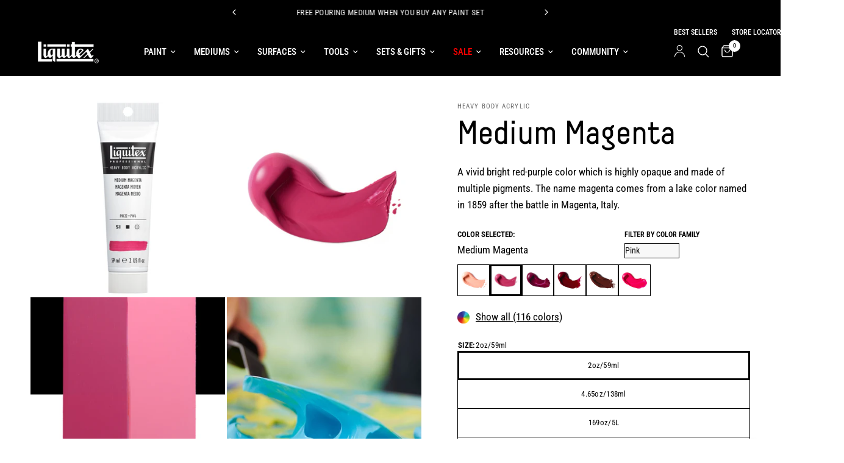

--- FILE ---
content_type: text/html; charset=utf-8
request_url: https://www.liquitex.com/apps/discountninja/product/v5.2/data?handle=bio-based-heavy-acrylic-sample-box-2x22ml&version=4
body_size: -635
content:
{
  "Version": "5.9.0",
  "Source": "Shopify",
  "Currency": "USD",
  "Id": "9592135549203",
  "Handle": "bio-based-heavy-acrylic-sample-box-2x22ml",
  "Price": 1,
  "CompareAtPrice": 0,
  "Collections": "buy-more-save-more",
  "CollectionIds": "517139431699",  
  "Tags": "YGroup_biobased",
  "Available": true,
  "Variants": [{
   			"Id":49519021097235,
   			"Price":1,
   			"CompareAtPrice":1,   			
   			"Available":true,
            "RequiresSellingPlan":false,
			"SellingPlanAllocations": []
   		}]
}

--- FILE ---
content_type: text/css
request_url: https://cdn.shopify.com/extensions/0199dd36-31fc-71b4-9782-41ef3a48ac98/shop-app-extensions-56/assets/product-swatch.css
body_size: -241
content:
@charset "UTF-8";
@media only screen and (min-width: 768px) {
  .color-filter-wrapper {
    display: flex;
    justify-content: space-between;
  }
}
.swatch-container {
    display: flex;
    flex-direction: column;
}
.swatch-wrapper {
    display: flex;
    flex-wrap: wrap;
    margin-bottom: 25px;
    gap: 7.5px;
}
.swatch-icon {
   width: 11%;
   opacity: 1;
   transition: opacity 0.3s ease-in-out;
   position: relative;
   display: flex;
   flex-direction: column;
}

.swatch-icon .swatch {
  display: block;
  border: 1px solid black;
}

.swatch-icon .swatch.color-selected {
  border-width: 3px;
}

.hidden {
  display: none;
}
.color-filter {
  margin-right: 5px;
}
.color-info span {
  font-size: 0.8rem;
  font-weight: bold;
  text-transform: uppercase;
}
.color-info p {
  margin:0;
}
.color-filter select {
  max-width: 45%;
  padding: 0;
  border: 1px solid black;
  border-radius: 0px;
  background-color: #f8f8f8;
  font-size: 14px;
  width: 100%;
  height:25px;
  appearance: auto;
  :focus-visible {
    border-radius: 0;
  }
}
.dropdown-wrapper {
  position: relative;
}
.dropdown-wrapper span {
  font-size:0.75rem;
font-weight: bold;
  text-transform:uppercase;
}

.color-filter-button {
  text-transform: lowercase;
  margin-right:10px;
}
.color-name {
  background-color: white;
  color: black; 
  font-size: 14px;
  z-index: 1;
  width:max-content;
  padding: 0 5px;
  opacity: 0;
  position:fixed;
  border: 1px solid black;
}
.swatch-icon:hover .color-name { 
  opacity:1;
  overflow:hidden;

}
#showMoreButton {
    text-decoration: underline; 
    margin-bottom: 25px;
}
#showLessButton {
    display: none; 
    margin-bottom: 25px;
}

--- FILE ---
content_type: text/javascript
request_url: https://www.liquitex.com/cdn/shop/t/22/assets/background-video.js?v=145675366241949236911714041268
body_size: -94
content:
if(!customElements.get("background-video")){class BackgroundVideo extends HTMLElement{constructor(){super(),this.tl=!1,this.splittext=!1}connectedCallback(){let _this=this;document.body.classList.contains("animations-true")&&typeof gsap<"u"&&this.prepareAnimations();let video_container=this.querySelector(".background-video__iframe");video_container&&video_container.querySelector("iframe")&&(video_container.querySelector("iframe").onload=function(){_this.videoPlay(video_container)})}disconnectedCallback(){document.body.classList.contains("animations-true")&&typeof gsap<"u"&&(this.tl.kill(),this.splittext.revert())}videoPlay(video_container){setTimeout(()=>{video_container.dataset.provider==="youtube"?video_container.querySelector("iframe").contentWindow.postMessage(JSON.stringify({event:"command",func:"playVideo",args:""}),"*"):video_container.dataset.provider==="vimeo"&&video_container.querySelector("iframe").contentWindow.postMessage(JSON.stringify({method:"play"}),"*")},10)}prepareAnimations(){let section=this,button_offset=0;section.tl=gsap.timeline({scrollTrigger:{trigger:section,start:"top center"}}),document.fonts.ready.then(function(){if(section.splittext=new SplitText(section.querySelectorAll("h3, p"),{type:"lines, words",linesClass:"line-child"}),section.querySelector("h3")){let h3_duration=.7+(section.querySelectorAll("h3 .line-child div").length-1)*.05;section.tl.from(section.querySelectorAll("h3 .line-child div"),{duration:h3_duration,yPercent:"100",stagger:.05},0),button_offset+=h3_duration}if(section.querySelector("p")){let p_duration=.7+(section.querySelectorAll("p .line-child div").length-1)*.02;section.tl.from(section.querySelectorAll("p .line-child div"),{duration:p_duration,yPercent:"100",stagger:.02},0),button_offset+=p_duration}section.querySelector(".video-lightbox-modal__button")&&section.tl.fromTo(section.querySelector(".video-lightbox-modal__button"),{autoAlpha:0},{duration:.5,autoAlpha:1},button_offset*.4)})}}customElements.define("background-video",BackgroundVideo)}
//# sourceMappingURL=/cdn/shop/t/22/assets/background-video.js.map?v=145675366241949236911714041268
